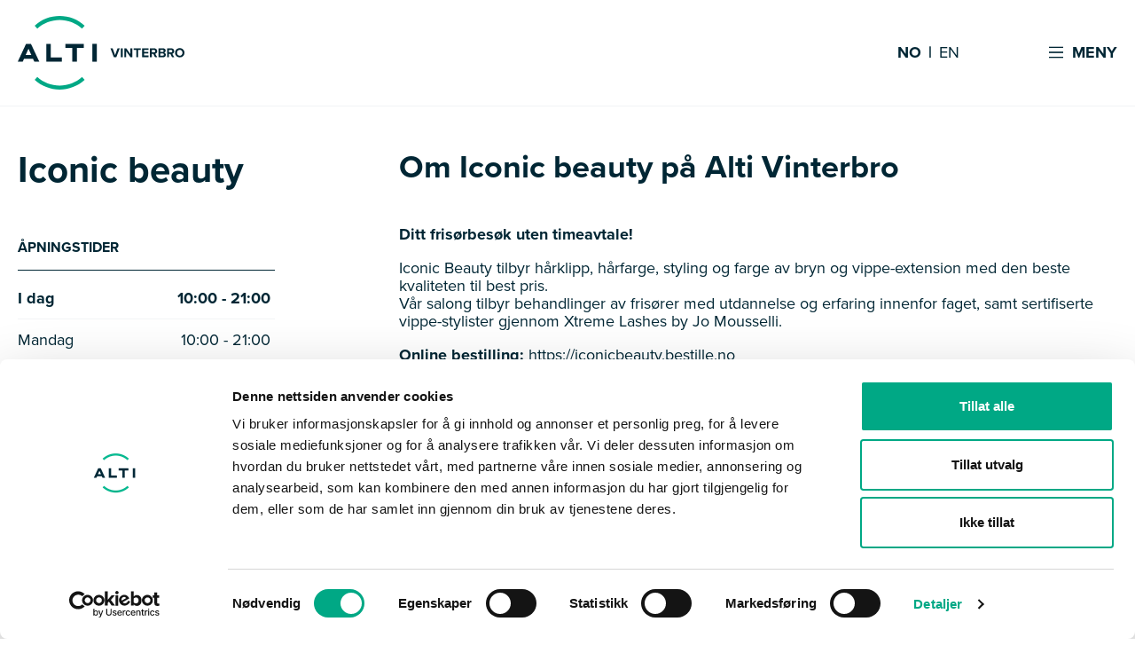

--- FILE ---
content_type: text/html; charset=utf-8
request_url: https://alti.no/vinterbro/butikkoversikt/iconic-beauty/
body_size: 10404
content:

<!DOCTYPE html>
<html lang="no">
<head>
    <meta charset="UTF-8">
    <meta http-equiv="X-UA-Compatible" content="IE=edge,chrome=1">
    <meta name="viewport" content="width=device-width,initial-scale=1">
    <meta name="google-site-verification" content="xUV6hdAiig6q3gfyTH4_oWSFPmX_JX1mwbb_hJoemqw">
        <link rel="icon" type="image/svg" href="/favicon.svg" />
    
    <script id="Cookiebot" data-cbid="ac6d3a86-6d2c-499d-ab71-50bd1d10ca98" data-blockingmode="auto" type="text/javascript" src="https://consent.cookiebot.com/uc.js"></script>

    
<title>Iconic beauty | Alti Vinterbro</title>
<script type="application/ld+json">
    {
      "@context" : "https://schema.org",
      "@type" : "WebSite",
      "name" : "Alti",
      "url" : "https://alti.no/"
    }
</script>
<meta name="description" content="Iconic Beauty tilbyr h&#xE5;rklipp, h&#xE5;rfarge, styling og farge av bryn og vippe-extension med den beste kvaliteten til best pris.">

<!-- Open Graph -->
<meta property="og:title" content="Iconic beauty | Alti Vinterbro" />
<meta property="og:type" content="website" />
<meta property="og:url" content="/vinterbro/butikkoversikt/iconic-beauty" />
<meta property="og:image" />

<!-- Twitter -->
<meta name="twitter:card" content="summary" />
<meta name="twitter:title" content="Iconic beauty | Alti Vinterbro" />
<meta name="twitter:description" content="Iconic Beauty tilbyr h&#xE5;rklipp, h&#xE5;rfarge, styling og farge av bryn og vippe-extension med den beste kvaliteten til best pris." />
<meta name="twitter:image" />


    <link rel="stylesheet" href="https://use.typekit.net/krm1kty.css">
    <style>
.theme__body-background-color: { background-color:#ffffff; } :root { --theme__body-background-color: #ffffff }; .theme__primary-background-color { background-color:#006d68!important; } .theme__primary-background-color::after { background-color:#006d68!important; } .theme__primary-background-color.active { background-color:#d9eae5!important; } .theme__primary-background-color--inverse { background-color:#d9eae5!important; } .theme__primary-background-color::after { background-color:#006d68!important; } .theme__primary-background-color--inverse.active { background-color:#006d68!important; }  :root { --theme__primary-background-color: #006d68; --theme__primary-background-color--inverse: #006d68;} .theme__secondary-background-color { background-color:#d9eae5!important; } .theme__secondary-background-color::after { background-color:#d9eae5!important; } .theme__secondary-background-color.active { background-color:#006d68!important; } .theme__secondary-background-color--inverse { background-color:#006d68!important; } .theme__secondary-background-color::after { background-color:#d9eae5!important; } .theme__secondary-background-color--inverse.active { background-color:#d9eae5!important; }  :root { --theme__secondary-background-color: #d9eae5; --theme__secondary-background-color--inverse: #d9eae5;} .theme__primary-color,.theme__primary-color a { color:#ffffff!important; } .theme__primary-color path { fill:#ffffff!important; } .theme__primary-color.active { color:#002634!important; } .theme__primary-color--inverse,.theme__primary-color--inverse a { color:#002634!important; } .theme__primary-color--inverse path { fill:#002634!important; } .theme__primary-color--inverse.active { color:#002634!important; }  :root { --theme__primary-color: #ffffff; --theme__primary-color--inverse: #ffffff;} .theme__secondary-color,.theme__secondary-color a { color:#002634!important; } .theme__secondary-color path { fill:#002634!important; } .theme__secondary-color.active { color:#ffffff!important; } .theme__secondary-color--inverse,.theme__secondary-color--inverse a { color:#ffffff!important; } .theme__secondary-color--inverse path { fill:#ffffff!important; } .theme__secondary-color--inverse.active { color:#ffffff!important; }  :root { --theme__secondary-color: #002634; --theme__secondary-color--inverse: #002634;} .theme__primary-link-color,.theme__primary-link-color a { color:#006d68!important; } .theme__primary-link-color path { fill:#006d68!important; } .theme__primary-link-color.active { color:#002634!important; } .theme__primary-link-color--inverse,.theme__primary-link-color--inverse a { color:#002634!important; } .theme__primary-link-color--inverse path { fill:#002634!important; } .theme__primary-link-color--inverse.active { color:#002634!important; }  :root { --theme__primary-link-color: #006d68; --theme__primary-link-color--inverse: #006d68;} .theme__secondary-link-color,.theme__secondary-link-color a { color:#d9eae5!important; } .theme__secondary-link-color path { fill:#d9eae5!important; } .theme__secondary-link-color.active { color:#ffffff!important; } .theme__secondary-link-color--inverse,.theme__secondary-link-color--inverse a { color:#ffffff!important; } .theme__secondary-link-color--inverse path { fill:#ffffff!important; } .theme__secondary-link-color--inverse.active { color:#ffffff!important; }  :root { --theme__secondary-link-color: #d9eae5; --theme__secondary-link-color--inverse: #d9eae5;} .theme__auxiliary { background-color:#b9dcd2!important; } .theme__auxiliary::after { background-color:#b9dcd2!important; } .theme__auxiliary.active { background-color:#FFF!important; } .theme__auxiliary--inverse { background-color:#FFF!important; } .theme__auxiliary::after { background-color:#b9dcd2!important; } .theme__auxiliary--inverse.active { background-color:#b9dcd2!important; }  :root { --theme__auxiliary: #b9dcd2; --theme__auxiliary--inverse: #b9dcd2;} .theme__primary-after:after { background-color:#006d68!important; }    </style>
        <link rel="stylesheet" href="/dist/assets/index-122bd157.css" />
    <link rel="stylesheet" href="/css/custom.css" />
    
    
<!-- Google Tag Manager -->
<script>(function(w,d,s,l,i){w[l]=w[l]||[];w[l].push({'gtm.start':
new Date().getTime(),event:'gtm.js'});var f=d.getElementsByTagName(s)[0],
j=d.createElement(s),dl=l!='dataLayer'?'&l='+l:'';j.async=true;j.src=
'https://www.googletagmanager.com/gtm.js?id='+i+dl;f.parentNode.insertBefore(j,f);
})(window,document,'script','dataLayer','GTM-574GKRR');</script>
<!-- End Google Tag Manager -->

<!-- Facebook pixel -->
    <script>
        !function (f, b, e, v, n, t, s) {
            if (f.fbq) return; n = f.fbq = function () {
                n.callMethod ?
                n.callMethod.apply(n, arguments) : n.queue.push(arguments)
            };
            if (!f._fbq) f._fbq = n; n.push = n; n.loaded = !0; n.version = '2.0';
            n.queue = []; t = b.createElement(e); t.async = !0;
            t.src = v; s = b.getElementsByTagName(e)[0];
            s.parentNode.insertBefore(t, s)
        }(window, document, 'script',
            'https://connect.facebook.net/en_US/fbevents.js');
        fbq('init', '610276236424549');
        fbq('track', 'PageView');
    </script>

<!-- Start VWO Async Smartcode -->
<script type='text/javascript'>
window._vwo_code = window._vwo_code || (function(){
var account_id=472170,
settings_tolerance=2000,
library_tolerance=2500,
use_existing_jquery=false,
is_spa=1,
hide_element='body',

/* DO NOT EDIT BELOW THIS LINE */
f=false,d=document,code={use_existing_jquery:function(){return use_existing_jquery;},library_tolerance:function(){return library_tolerance;},finish:function(){if(!f){f=true;var a=d.getElementById('_vis_opt_path_hides');if(a)a.parentNode.removeChild(a);}},finished:function(){return f;},load:function(a){var b=d.createElement('script');b.src=a;b.type='text/javascript';b.innerText;b.onerror=function(){_vwo_code.finish();};d.getElementsByTagName('head')[0].appendChild(b);},init:function(){
window.settings_timer=setTimeout('_vwo_code.finish()',settings_tolerance);var a=d.createElement('style'),b=hide_element?hide_element+'{opacity:0 !important;filter:alpha(opacity=0) !important;background:none !important;}':'',h=d.getElementsByTagName('head')[0];a.setAttribute('id','_vis_opt_path_hides');a.setAttribute('type','text/css');if(a.styleSheet)a.styleSheet.cssText=b;else a.appendChild(d.createTextNode(b));h.appendChild(a);this.load('//dev.visualwebsiteoptimizer.com/j.php?a='+account_id+'&u='+encodeURIComponent(d.URL)+'&f='+(+is_spa)+'&r='+Math.random());return settings_timer; }};window._vwo_settings_timer = code.init(); return code; }());
</script>
<!-- End VWO Async Smartcode -->
</head>
<body class="page-iconic-beauty type-shop topnode-type-root topnode-name-alti">
    

    
<!--Site navigation START-->
<nav class="navbar d-flex">
    <div class="navbar__wrapper d-flex">
        <div class="navbar__wrapper--left d-flex">
            <div class="navbar__wrapper--left__container d-flex">
                    <a class="navbar__container d-flex justify-between" href="/vinterbro/">
                        <img class="navbar__logo" height="83" src="/media/iype4q3h/alti_vinterbro_logo.svg" alt="Alti Vinterbro Logo" />
                    </a>
                <div class="opening-hours-container navbar__container d-none d-lg-flex">
                </div>
            </div>
        </div>
        <div class="navbar__wrapper--right d-flex mobile">
            <div class="navbar__wrapper--right__container d-flex justify-end">
                    <div class="navbar__container navbar__container--language d-none d-lg-flex theme__navbar-color">
                            <a class="navbar__text theme__navbar-color active" href="/vinterbro/no/">NO</a>                            <a class="navbar__text theme__navbar-color " href="/vinterbro/en/">EN</a>                    </div>
                <div class="navbar__container navbar__menu--toggle d-flex" aria-controls="navbarLinks"
                     aria-expanded="false" aria-label="Toggle navigation" data-nav-toggle>
                    <div class="hamburger-nav collapsed navbar__icon">
                        <svg width="20" height="14" viewBox="0 0 20 17" xmlns="http://www.w3.org/2000/svg">
                            <g clip-path="url(#clip0_1101_44093)">
                                <rect y="0.5" width="20" height="2"/>
                                <rect y="7.5" width="20" height="2"/>
                                <rect y="14.5" width="20" height="2"/>
                            </g>
                            <defs>
                                <clipPath id="clip0_1101_44093">
                                    <rect width="20" height="16" fill="white" transform="translate(0 0.5)"/>
                                </clipPath>
                            </defs>
                        </svg>
                    </div>
                    <p class="navbar__text hamburger-nav__text theme__navbar-color">Meny</p>
                </div>
            </div>
        </div>
    </div>
</nav> <!--Site navigation END-->
<!--Navbar Menu Dropdown Start-->
<div class="navbar__menu d-none">
    <div class="navbar__menu__wrapper">
        <div class="navbar__menu__container">
            <div class="navbar__menu__top">
                    <div class="navbar__container navbar__container--language d-flex d-lg-none">
                            <a class="navbar__text--white" href="/vinterbro/no/">NO</a>                            <a class="navbar__text--white" href="/vinterbro/en/">EN</a>                    </div>
                <div class="navbar__container navbar__menu--toggle d-flex" aria-controls="navbarLinks"
                     aria-expanded="false" aria-label="Toggle navigation" data-nav-toggle>
                    <div class="hamburger-nav navbar__icon">
                        <span class="hamburger-bar"></span>
                        <span class="hamburger-bar"></span>
                        <span class="hamburger-bar"></span>
                    </div>
                    <div class="navbar__container--close">
                        <svg width="12" height="13" viewBox="0 0 12 13" fill="none" xmlns="http://www.w3.org/2000/svg">
                            <path d="M11.9997 1.76492L10.7348 0.5L5.99986 5.23494L1.26492 0.5L0 1.76492L4.73494 6.49986L0 11.2348L1.26492 12.4997L5.99986 7.76478L10.7348 12.4997L11.9997 11.2348L7.26478 6.49986L11.9997 1.76492Z" fill="#002634"/>
                        </svg>
                        <span class="navbar__text--close navbar__text">Lukk</span>
                    </div>
                    
                </div>
            </div>
                <div class="navbar__menu__list__container">

           <ul class="navbar__menu__list">
                   <li class="navbar__menu__list__item">
                       <a class="navbar__menu__list__item--link" href="/vinterbro/aapningstider">
                           &#xC5;pningstider <i class="inline-svg chevron-right navbar__menu__list__item--icon"><svg xmlns="http://www.w3.org/2000/svg" viewBox="0 0 320 512"><path d="M285.476 272.971L91.132 467.314c-9.373 9.373-24.569 9.373-33.941 0l-22.667-22.667c-9.357-9.357-9.375-24.522-.04-33.901L188.505 256 34.484 101.255c-9.335-9.379-9.317-24.544.04-33.901l22.667-22.667c9.373-9.373 24.569-9.373 33.941 0L285.475 239.03c9.373 9.372 9.373 24.568.001 33.941z"/></svg></i>
                       </a>
                   </li>
                   <li class="navbar__menu__list__item">
                       <a class="navbar__menu__list__item--link" href="/vinterbro/butikkoversikt">
                           Butikkoversikt <i class="inline-svg chevron-right navbar__menu__list__item--icon"><svg xmlns="http://www.w3.org/2000/svg" viewBox="0 0 320 512"><path d="M285.476 272.971L91.132 467.314c-9.373 9.373-24.569 9.373-33.941 0l-22.667-22.667c-9.357-9.357-9.375-24.522-.04-33.901L188.505 256 34.484 101.255c-9.335-9.379-9.317-24.544.04-33.901l22.667-22.667c9.373-9.373 24.569-9.373 33.941 0L285.475 239.03c9.373 9.372 9.373 24.568.001 33.941z"/></svg></i>
                       </a>
                   </li>
                   <li class="navbar__menu__list__item">
                       <a class="navbar__menu__list__item--link" href="/vinterbro/artikler">
                           Nyheter og inspirasjon <i class="inline-svg chevron-right navbar__menu__list__item--icon"><svg xmlns="http://www.w3.org/2000/svg" viewBox="0 0 320 512"><path d="M285.476 272.971L91.132 467.314c-9.373 9.373-24.569 9.373-33.941 0l-22.667-22.667c-9.357-9.357-9.375-24.522-.04-33.901L188.505 256 34.484 101.255c-9.335-9.379-9.317-24.544.04-33.901l22.667-22.667c9.373-9.373 24.569-9.373 33.941 0L285.475 239.03c9.373 9.372 9.373 24.568.001 33.941z"/></svg></i>
                       </a>
                   </li>
                   <li class="navbar__menu__list__item">
                       <a class="navbar__menu__list__item--link" href="/vinterbro/tilbud">
                           Tilbud <i class="inline-svg chevron-right navbar__menu__list__item--icon"><svg xmlns="http://www.w3.org/2000/svg" viewBox="0 0 320 512"><path d="M285.476 272.971L91.132 467.314c-9.373 9.373-24.569 9.373-33.941 0l-22.667-22.667c-9.357-9.357-9.375-24.522-.04-33.901L188.505 256 34.484 101.255c-9.335-9.379-9.317-24.544.04-33.901l22.667-22.667c9.373-9.373 24.569-9.373 33.941 0L285.475 239.03c9.373 9.372 9.373 24.568.001 33.941z"/></svg></i>
                       </a>
                   </li>
           </ul>
           <ul class="navbar__menu__list">
                   <li class="navbar__menu__list__item">
                       <a class="navbar__menu__list__item--link" href="/vinterbro/gavekort">
                           Gavekort <i class="inline-svg chevron-right navbar__menu__list__item--icon"><svg xmlns="http://www.w3.org/2000/svg" viewBox="0 0 320 512"><path d="M285.476 272.971L91.132 467.314c-9.373 9.373-24.569 9.373-33.941 0l-22.667-22.667c-9.357-9.357-9.375-24.522-.04-33.901L188.505 256 34.484 101.255c-9.335-9.379-9.317-24.544.04-33.901l22.667-22.667c9.373-9.373 24.569-9.373 33.941 0L285.475 239.03c9.373 9.372 9.373 24.568.001 33.941z"/></svg></i>
                       </a>
                   </li>
                   <li class="navbar__menu__list__item">
                       <a class="navbar__menu__list__item--link" href="/vinterbro/alti-klubb">
                           Alti Vinterbro Klubb <i class="inline-svg chevron-right navbar__menu__list__item--icon"><svg xmlns="http://www.w3.org/2000/svg" viewBox="0 0 320 512"><path d="M285.476 272.971L91.132 467.314c-9.373 9.373-24.569 9.373-33.941 0l-22.667-22.667c-9.357-9.357-9.375-24.522-.04-33.901L188.505 256 34.484 101.255c-9.335-9.379-9.317-24.544.04-33.901l22.667-22.667c9.373-9.373 24.569-9.373 33.941 0L285.475 239.03c9.373 9.372 9.373 24.568.001 33.941z"/></svg></i>
                       </a>
                   </li>
                   <li class="navbar__menu__list__item">
                       <a class="navbar__menu__list__item--link" href="/vinterbro/ledige-stillinger">
                           Ledige stillinger <i class="inline-svg chevron-right navbar__menu__list__item--icon"><svg xmlns="http://www.w3.org/2000/svg" viewBox="0 0 320 512"><path d="M285.476 272.971L91.132 467.314c-9.373 9.373-24.569 9.373-33.941 0l-22.667-22.667c-9.357-9.357-9.375-24.522-.04-33.901L188.505 256 34.484 101.255c-9.335-9.379-9.317-24.544.04-33.901l22.667-22.667c9.373-9.373 24.569-9.373 33.941 0L285.475 239.03c9.373 9.372 9.373 24.568.001 33.941z"/></svg></i>
                       </a>
                   </li>
                   <li class="navbar__menu__list__item">
                       <a class="navbar__menu__list__item--link" href="/vinterbro/om-senteret">
                           Om senteret <i class="inline-svg chevron-right navbar__menu__list__item--icon"><svg xmlns="http://www.w3.org/2000/svg" viewBox="0 0 320 512"><path d="M285.476 272.971L91.132 467.314c-9.373 9.373-24.569 9.373-33.941 0l-22.667-22.667c-9.357-9.357-9.375-24.522-.04-33.901L188.505 256 34.484 101.255c-9.335-9.379-9.317-24.544.04-33.901l22.667-22.667c9.373-9.373 24.569-9.373 33.941 0L285.475 239.03c9.373 9.372 9.373 24.568.001 33.941z"/></svg></i>
                       </a>
                   </li>
           </ul>
           <ul class="navbar__menu__list">
                   <li class="navbar__menu__list__item">
                       <a class="navbar__menu__list__item--link" href="/vinterbro/finn-veien">
                           Finn veien <i class="inline-svg chevron-right navbar__menu__list__item--icon"><svg xmlns="http://www.w3.org/2000/svg" viewBox="0 0 320 512"><path d="M285.476 272.971L91.132 467.314c-9.373 9.373-24.569 9.373-33.941 0l-22.667-22.667c-9.357-9.357-9.375-24.522-.04-33.901L188.505 256 34.484 101.255c-9.335-9.379-9.317-24.544.04-33.901l22.667-22.667c9.373-9.373 24.569-9.373 33.941 0L285.475 239.03c9.373 9.372 9.373 24.568.001 33.941z"/></svg></i>
                       </a>
                   </li>
                   <li class="navbar__menu__list__item">
                       <a class="navbar__menu__list__item--link" href="/vinterbro/kontakt-oss">
                           Kontakt oss <i class="inline-svg chevron-right navbar__menu__list__item--icon"><svg xmlns="http://www.w3.org/2000/svg" viewBox="0 0 320 512"><path d="M285.476 272.971L91.132 467.314c-9.373 9.373-24.569 9.373-33.941 0l-22.667-22.667c-9.357-9.357-9.375-24.522-.04-33.901L188.505 256 34.484 101.255c-9.335-9.379-9.317-24.544.04-33.901l22.667-22.667c9.373-9.373 24.569-9.373 33.941 0L285.475 239.03c9.373 9.372 9.373 24.568.001 33.941z"/></svg></i>
                       </a>
                   </li>
                   <li class="navbar__menu__list__item">
                       <a class="navbar__menu__list__item--link" href="/vinterbro/artikler/mitt-vinterbro">
                           Mitt Vinterbro <i class="inline-svg chevron-right navbar__menu__list__item--icon"><svg xmlns="http://www.w3.org/2000/svg" viewBox="0 0 320 512"><path d="M285.476 272.971L91.132 467.314c-9.373 9.373-24.569 9.373-33.941 0l-22.667-22.667c-9.357-9.357-9.375-24.522-.04-33.901L188.505 256 34.484 101.255c-9.335-9.379-9.317-24.544.04-33.901l22.667-22.667c9.373-9.373 24.569-9.373 33.941 0L285.475 239.03c9.373 9.372 9.373 24.568.001 33.941z"/></svg></i>
                       </a>
                   </li>
                   <li class="navbar__menu__list__item">
                       <a class="navbar__menu__list__item--link" href="/vinterbro/artikler/parkering-paa-alti-vinterbro">
                           Parkering <i class="inline-svg chevron-right navbar__menu__list__item--icon"><svg xmlns="http://www.w3.org/2000/svg" viewBox="0 0 320 512"><path d="M285.476 272.971L91.132 467.314c-9.373 9.373-24.569 9.373-33.941 0l-22.667-22.667c-9.357-9.357-9.375-24.522-.04-33.901L188.505 256 34.484 101.255c-9.335-9.379-9.317-24.544.04-33.901l22.667-22.667c9.373-9.373 24.569-9.373 33.941 0L285.475 239.03c9.373 9.372 9.373 24.568.001 33.941z"/></svg></i>
                       </a>
                   </li>
           </ul>
                </div>                  <div class="navbar__menu__bottom">
                    <a class="navbar__menu__bottom--link" href="/vinterbro/">Alti Vinterbro</a>            </div>
        </div>
    </div>
</div>


<!--Opening hours mobile-->


    
    <main>
        


        
<div class="shop bg--white ">
    <div class="shop__wrapper w-100">
        <div class="container">
            <div class="shop__container d-flex justify-center">
                <div class="col-lg-3 col-12 shop__col">
                    <h1>Iconic beauty</h1>
                    <div class="shop-openinghours shop-collection__category__multi">
                        <h4 class="shop-openinghours-heading">&#xC5;pningstider</h4>
                        <ul class="shop-openinghours-list shop-collection__category shop-collection__category--mobile-column px-0">
                                    <li class="shop-collection__category__item shop-openinghours-weekday shop-openinghours-today d-flex justify-between">
                                        <div class="shop-openinghours-today-text d-flex justify-between">I dag<span>10:00 - 21:00</span></div>
                                        <i class="vector-select shop-openinghours-expand"><svg width="14" height="8" viewBox="0 0 14 8" fill="none" xmlns="http://www.w3.org/2000/svg">
<path d="M6.99997 7.50001C6.73736 7.50047 6.47725 7.44903 6.23459 7.34863C5.99192 7.24824 5.7715 7.10087 5.58597 6.91501L0.292969 1.62101L1.70697 0.207014L6.99997 5.50001L12.293 0.207014L13.707 1.62101L8.41397 6.91401C8.22853 7.10005 8.00813 7.2476 7.76547 7.34817C7.5228 7.44874 7.26265 7.50034 6.99997 7.50001Z" fill="#002634"/>
</svg>
</i>
                                    </li>
                                    <li class="shop-collection__category__item shop-openinghours-weekday d-flex justify-between">
                                        Mandag<span>10:00 - 21:00</span>
                                    </li>
                                    <li class="shop-collection__category__item shop-openinghours-weekday d-flex justify-between">
                                        Tirsdag<span>10:00 - 21:00</span>
                                    </li>
                                    <li class="shop-collection__category__item shop-openinghours-weekday d-flex justify-between">
                                        Onsdag<span>10:00 - 21:00</span>
                                    </li>
                                    <li class="shop-collection__category__item shop-openinghours-weekday d-flex justify-between">
                                        Torsdag<span>10:00 - 21:00</span>
                                    </li>
                                    <li class="shop-collection__category__item shop-openinghours-weekday d-flex justify-between">
                                        Fredag<span>10:00 - 21:00</span>
                                    </li>
                                    <li class="shop-collection__category__item shop-openinghours-weekday d-flex justify-between">
                                        L&#xF8;rdag<span>09:00 - 18:00</span>
                                    </li>
                                    <li class="shop-collection__category__item shop-openinghours-weekday d-flex justify-between">
                                        S&#xF8;ndag<span>Stengt</span>
                                    </li>
                        </ul>
                    </div>
                    
                    
                    
                    
                    <div class="shop-info">
                        <div class="shop-info-heading">Kontaktinformasjon</div>
                        <ul class="shop-info__list">
                                <li class="col-6 col-lg-12">
                                    <a class="link-underline" href="tel:959 43 030">959 43 030</a>
                                </li>
                                <li class="col-6 col-lg-12">
                                    <a class="link-underline" href="mailto:ibvinterbro@gmail.com">ibvinterbro@gmail.com</a>
                                </li>
                                    <li class="col-6 col-lg-12">
                                        <a class="link-with-icon-left" href="https://www.facebook.com/iconicbeautyvinterbro/?fref=ts">            <svg width="24" height="24" viewBox="0 0 24 24" xmlns="http://www.w3.org/2000/svg">
<rect width="24" height="24" rx="12"/>
<path class="bg" d="M16.6711 15.4688L17.2031 12H13.875V9.75C13.875 8.80078 14.3391 7.875 15.8297 7.875H17.3438V4.92188C17.3438 4.92188 15.9703 4.6875 14.6578 4.6875C11.9156 4.6875 10.125 6.34922 10.125 9.35625V12H7.07812V15.4688H10.125V23.8547C10.7367 23.9508 11.3625 24 12 24C12.6375 24 13.2633 23.9508 13.875 23.8547V15.4688H16.6711Z" fill="white"/>
</svg>

 Facebook</a>
                                    </li>
                                    <li class="col-6 col-lg-12">
                                        <a class="link-with-icon-left" href="https://www.instagram.com/iconicbeautyvinterbro/">            <svg width="24" height="24" viewBox="0 0 24 24" fill="none" xmlns="http://www.w3.org/2000/svg">
<g clip-path="url(#clip0_572_41963)">
<path d="M12 2.16276C15.206 2.16276 15.5824 2.17705 16.8496 2.23422C18.0215 2.28662 18.655 2.48194 19.079 2.64867C19.6411 2.8678 20.0413 3.12505 20.4605 3.54426C20.8797 3.96348 21.1417 4.36364 21.3561 4.92576C21.5181 5.34974 21.7182 5.98333 21.7706 7.15522C21.8277 8.42239 21.842 8.79873 21.842 12.0048C21.842 15.2108 21.8277 15.5871 21.7706 16.8543C21.7182 18.0262 21.5228 18.6598 21.3561 19.0838C21.137 19.6459 20.8797 20.046 20.4605 20.4653C20.0413 20.8845 19.6411 21.1465 19.079 21.3609C18.655 21.5228 18.0215 21.7229 16.8496 21.7753C15.5824 21.8325 15.206 21.8468 12 21.8468C8.79397 21.8468 8.41763 21.8325 7.15046 21.7753C5.97857 21.7229 5.34498 21.5276 4.921 21.3609C4.35888 21.1417 3.95872 20.8845 3.5395 20.4653C3.12029 20.046 2.85828 19.6459 2.64391 19.0838C2.48194 18.6598 2.28186 18.0262 2.22946 16.8543C2.17229 15.5871 2.158 15.2108 2.158 12.0048C2.158 8.79873 2.17229 8.42239 2.22946 7.15522C2.28186 5.98333 2.47718 5.34974 2.64391 4.92576C2.86304 4.36364 3.12029 3.96348 3.5395 3.54426C3.95872 3.12505 4.35888 2.86304 4.921 2.64867C5.34498 2.4867 5.97857 2.28662 7.15046 2.23422C8.41763 2.17229 8.79874 2.16276 12 2.16276ZM12 0C8.74157 0 8.33188 0.0142914 7.05042 0.0714569C5.77372 0.128622 4.90195 0.333466 4.13974 0.628821C3.34895 0.933704 2.68202 1.34815 2.01509 2.01509C1.34816 2.68202 0.938468 3.35371 0.628821 4.13974C0.333466 4.90195 0.128623 5.77372 0.071457 7.05518C0.0142914 8.33188 0 8.74156 0 12C0 15.2584 0.0142914 15.6681 0.071457 16.9496C0.128623 18.2263 0.333466 19.0981 0.628821 19.865C0.933705 20.6558 1.34816 21.3227 2.01509 21.9897C2.68202 22.6566 3.35371 23.0663 4.13974 23.3759C4.90195 23.6713 5.77372 23.8761 7.05519 23.9333C8.33665 23.9905 8.74157 24.0048 12.0048 24.0048C15.268 24.0048 15.6729 23.9905 16.9544 23.9333C18.2311 23.8761 19.1028 23.6713 19.8698 23.3759C20.6606 23.0711 21.3275 22.6566 21.9945 21.9897C22.6614 21.3227 23.0711 20.6511 23.3807 19.865C23.6761 19.1028 23.8809 18.231 23.9381 16.9496C23.9953 15.6681 24.0095 15.2632 24.0095 12C24.0095 8.7368 23.9953 8.33188 23.9381 7.05042C23.8809 5.77372 23.6761 4.90194 23.3807 4.13497C23.0758 3.34418 22.6614 2.67725 21.9945 2.01032C21.3275 1.34339 20.6558 0.933704 19.8698 0.624057C19.1076 0.328702 18.2358 0.123859 16.9544 0.0666931C15.6681 0.0142914 15.2584 0 12 0Z" fill="#002634"/>
<path d="M12 2.16276C15.206 2.16276 15.5824 2.17705 16.8496 2.23422C18.0215 2.28662 18.655 2.48194 19.079 2.64867C19.6411 2.8678 20.0413 3.12505 20.4605 3.54426C20.8797 3.96348 21.1417 4.36364 21.3561 4.92576C21.5181 5.34974 21.7182 5.98333 21.7706 7.15522C21.8277 8.42239 21.842 8.79873 21.842 12.0048C21.842 15.2108 21.8277 15.5871 21.7706 16.8543C21.7182 18.0262 21.5228 18.6598 21.3561 19.0838C21.137 19.6459 20.8797 20.046 20.4605 20.4653C20.0413 20.8845 19.6411 21.1465 19.079 21.3609C18.655 21.5228 18.0215 21.7229 16.8496 21.7753C15.5824 21.8325 15.206 21.8468 12 21.8468C8.79397 21.8468 8.41763 21.8325 7.15046 21.7753C5.97857 21.7229 5.34498 21.5276 4.921 21.3609C4.35888 21.1417 3.95872 20.8845 3.5395 20.4653C3.12029 20.046 2.85828 19.6459 2.64391 19.0838C2.48194 18.6598 2.28186 18.0262 2.22946 16.8543C2.17229 15.5871 2.158 15.2108 2.158 12.0048C2.158 8.79873 2.17229 8.42239 2.22946 7.15522C2.28186 5.98333 2.47718 5.34974 2.64391 4.92576C2.86304 4.36364 3.12029 3.96348 3.5395 3.54426C3.95872 3.12505 4.35888 2.86304 4.921 2.64867C5.34498 2.4867 5.97857 2.28662 7.15046 2.23422C8.41763 2.17229 8.79874 2.16276 12 2.16276Z" fill="#002634"/>
<path d="M12.0003 5.84041C8.59894 5.84041 5.83594 8.59865 5.83594 12.0048C5.83594 15.4109 8.59417 18.1691 12.0003 18.1691C15.4064 18.1691 18.1646 15.4109 18.1646 12.0048C18.1646 8.59865 15.4064 5.84041 12.0003 5.84041ZM12.0003 16.0016C9.78989 16.0016 7.9987 14.2104 7.9987 12C7.9987 9.7896 9.78989 7.99841 12.0003 7.99841C14.2107 7.99841 16.0019 9.7896 16.0019 12C16.0019 14.2104 14.2107 16.0016 12.0003 16.0016Z" fill="white"/>
<path d="M18.4074 7.03136C19.202 7.03136 19.8461 6.38725 19.8461 5.5927C19.8461 4.79814 19.202 4.15403 18.4074 4.15403C17.6129 4.15403 16.9688 4.79814 16.9688 5.5927C16.9688 6.38725 17.6129 7.03136 18.4074 7.03136Z" fill="white"/>
</g>
<defs>
<clipPath id="clip0_572_41963">
<rect width="24" height="24" fill="white"/>
</clipPath>
</defs>
</svg>

 Instagram</a>
                                    </li>
                        </ul>
                    </div>
                </div>
                
                <div class="col-lg-9 col-12 shop__content">
                    <div class="shop__text__container d-flex">

                            <h2>Om Iconic beauty p&#xE5; Alti Vinterbro</h2>

                            <div class="shop__text--paragraph">
                                <div class="ShopDesign_Description__2In8R">
<div class="StoreDescription_StoreDescriptionWrapper__doGos">
<p><strong>Ditt frisørbesøk uten timeavtale!</strong></p>
<p>Iconic Beauty tilbyr hårklipp, hårfarge, styling og farge av bryn og vippe-extension med den beste kvaliteten til best pris.<br />Vår salong tilbyr behandlinger av frisører med utdannelse og erfaring innenfor faget, samt sertifiserte vippe-stylister gjennom Xtreme Lashes by Jo Mousselli.</p>
<p><strong>Online bestilling:<span> </span></strong><a rel="noopener noreferrer" href="https://iconicbeauty.bestille.no/" target="_blank">https://iconicbeauty.bestille.no</a></p>
</div>
</div>
                            </div>

                            <div class="shop__text--paragraph rte-component">
                                
                            </div>

                    </div>
                    
                        <div class="shop-click-and-collect">
                            <h3>Klikk og hent</h3>
                            <div class="shop-click-and-collect__paragraph rte-component">
                                
                            </div>
                        </div>
                </div>
            </div>
        </div>
    </div>
</div>









    </main>

    



<div class="footer">
    <div class="footer__container">
        <div class="footer__wrapper">
        <div class="col col-12 col-lg-6 footer-name">
            <div class="footer__richtext">
                <div class="footer__richtext--container rte-component">
                        <h2 class="footer__richtext--title">Alti Vinterbro</h2>
                    <p>Sjøskogenveien 7, 1407 Vinterbro</p>
                </div>
            </div>
        </div>
        <div class="col col-12 col-lg-6 footer-link textalign-right">
                <!--Footer Column Start-->
                <ul class="footer__list">
                            <li class="footer__list--description">
                                <a class="footer__list--link link-underline" href="/vinterbro/aapningstider">&#xC5;pningstider</a>
                            </li>
                            <li class="footer__list--description">
                                <a class="footer__list--link link-underline" href="/vinterbro/butikkoversikt">Butikker</a>
                            </li>
                            <li class="footer__list--description">
                                <a class="footer__list--link link-underline" href="/vinterbro/ledige-stillinger">Ledige stillinger</a>
                            </li>
                            <li class="footer__list--description">
                                <a class="footer__list--link link-underline" href="/vinterbro/gavekort">Gavekort</a>
                            </li>
                </ul>
                <!--Footer Column End-->
        </div>
                        <div class="col-12 footer-rowsep"><hr /></div>
        <div class="col col-12 col-lg-4 small-text">
                <!--Footer Column Start-->
                <ul class="footer__list">
                            <li class="footer__list--description">
                                <a class="footer__list--link link-underline" href="/personvernerklaering-for-alti-forvaltning-as-og-tilknyttede-selskaper/">Personvern</a>
                            </li>
                            <li class="footer__list--description">
                                <a class="footer__list--link link-underline" href="/om-vaare-informasjonskapsler-cookies/">Informasjonskapsler</a>
                            </li>
                            <li class="footer__list--description">
                                <a class="footer__list--link link-underline" href="/vinterbro/faq-for-alti-vinterbro">FAQ</a>
                            </li>
                </ul>
                <!--Footer Column End-->
        </div>
        <div class="col col-12 col-lg-4 social-icons textalign-center">
                <!--Footer Column Start-->
                <ul class="footer__list footer__list--icons">
                            <li class="footer__list--description">
                                <a class="footer__list--link" href="https://www.facebook.com/Vinterbro" aria-label="Facebook">
                                    <svg width="24" height="24" viewBox="0 0 24 24" xmlns="http://www.w3.org/2000/svg">
<rect width="24" height="24" rx="12"/>
<path class="bg" d="M16.6711 15.4688L17.2031 12H13.875V9.75C13.875 8.80078 14.3391 7.875 15.8297 7.875H17.3438V4.92188C17.3438 4.92188 15.9703 4.6875 14.6578 4.6875C11.9156 4.6875 10.125 6.34922 10.125 9.35625V12H7.07812V15.4688H10.125V23.8547C10.7367 23.9508 11.3625 24 12 24C12.6375 24 13.2633 23.9508 13.875 23.8547V15.4688H16.6711Z" fill="white"/>
</svg>

                                </a>
                            </li>
                            <li class="footer__list--description">
                                <a class="footer__list--link" href="https://www.instagram.com/vinterbro_senter/" aria-label="Instagram">
                                    <svg width="24" height="24" viewBox="0 0 24 24" fill="none" xmlns="http://www.w3.org/2000/svg">
<g clip-path="url(#clip0_572_41963)">
<path d="M12 2.16276C15.206 2.16276 15.5824 2.17705 16.8496 2.23422C18.0215 2.28662 18.655 2.48194 19.079 2.64867C19.6411 2.8678 20.0413 3.12505 20.4605 3.54426C20.8797 3.96348 21.1417 4.36364 21.3561 4.92576C21.5181 5.34974 21.7182 5.98333 21.7706 7.15522C21.8277 8.42239 21.842 8.79873 21.842 12.0048C21.842 15.2108 21.8277 15.5871 21.7706 16.8543C21.7182 18.0262 21.5228 18.6598 21.3561 19.0838C21.137 19.6459 20.8797 20.046 20.4605 20.4653C20.0413 20.8845 19.6411 21.1465 19.079 21.3609C18.655 21.5228 18.0215 21.7229 16.8496 21.7753C15.5824 21.8325 15.206 21.8468 12 21.8468C8.79397 21.8468 8.41763 21.8325 7.15046 21.7753C5.97857 21.7229 5.34498 21.5276 4.921 21.3609C4.35888 21.1417 3.95872 20.8845 3.5395 20.4653C3.12029 20.046 2.85828 19.6459 2.64391 19.0838C2.48194 18.6598 2.28186 18.0262 2.22946 16.8543C2.17229 15.5871 2.158 15.2108 2.158 12.0048C2.158 8.79873 2.17229 8.42239 2.22946 7.15522C2.28186 5.98333 2.47718 5.34974 2.64391 4.92576C2.86304 4.36364 3.12029 3.96348 3.5395 3.54426C3.95872 3.12505 4.35888 2.86304 4.921 2.64867C5.34498 2.4867 5.97857 2.28662 7.15046 2.23422C8.41763 2.17229 8.79874 2.16276 12 2.16276ZM12 0C8.74157 0 8.33188 0.0142914 7.05042 0.0714569C5.77372 0.128622 4.90195 0.333466 4.13974 0.628821C3.34895 0.933704 2.68202 1.34815 2.01509 2.01509C1.34816 2.68202 0.938468 3.35371 0.628821 4.13974C0.333466 4.90195 0.128623 5.77372 0.071457 7.05518C0.0142914 8.33188 0 8.74156 0 12C0 15.2584 0.0142914 15.6681 0.071457 16.9496C0.128623 18.2263 0.333466 19.0981 0.628821 19.865C0.933705 20.6558 1.34816 21.3227 2.01509 21.9897C2.68202 22.6566 3.35371 23.0663 4.13974 23.3759C4.90195 23.6713 5.77372 23.8761 7.05519 23.9333C8.33665 23.9905 8.74157 24.0048 12.0048 24.0048C15.268 24.0048 15.6729 23.9905 16.9544 23.9333C18.2311 23.8761 19.1028 23.6713 19.8698 23.3759C20.6606 23.0711 21.3275 22.6566 21.9945 21.9897C22.6614 21.3227 23.0711 20.6511 23.3807 19.865C23.6761 19.1028 23.8809 18.231 23.9381 16.9496C23.9953 15.6681 24.0095 15.2632 24.0095 12C24.0095 8.7368 23.9953 8.33188 23.9381 7.05042C23.8809 5.77372 23.6761 4.90194 23.3807 4.13497C23.0758 3.34418 22.6614 2.67725 21.9945 2.01032C21.3275 1.34339 20.6558 0.933704 19.8698 0.624057C19.1076 0.328702 18.2358 0.123859 16.9544 0.0666931C15.6681 0.0142914 15.2584 0 12 0Z"/>
<path d="M12 2.16276C15.206 2.16276 15.5824 2.17705 16.8496 2.23422C18.0215 2.28662 18.655 2.48194 19.079 2.64867C19.6411 2.8678 20.0413 3.12505 20.4605 3.54426C20.8797 3.96348 21.1417 4.36364 21.3561 4.92576C21.5181 5.34974 21.7182 5.98333 21.7706 7.15522C21.8277 8.42239 21.842 8.79873 21.842 12.0048C21.842 15.2108 21.8277 15.5871 21.7706 16.8543C21.7182 18.0262 21.5228 18.6598 21.3561 19.0838C21.137 19.6459 20.8797 20.046 20.4605 20.4653C20.0413 20.8845 19.6411 21.1465 19.079 21.3609C18.655 21.5228 18.0215 21.7229 16.8496 21.7753C15.5824 21.8325 15.206 21.8468 12 21.8468C8.79397 21.8468 8.41763 21.8325 7.15046 21.7753C5.97857 21.7229 5.34498 21.5276 4.921 21.3609C4.35888 21.1417 3.95872 20.8845 3.5395 20.4653C3.12029 20.046 2.85828 19.6459 2.64391 19.0838C2.48194 18.6598 2.28186 18.0262 2.22946 16.8543C2.17229 15.5871 2.158 15.2108 2.158 12.0048C2.158 8.79873 2.17229 8.42239 2.22946 7.15522C2.28186 5.98333 2.47718 5.34974 2.64391 4.92576C2.86304 4.36364 3.12029 3.96348 3.5395 3.54426C3.95872 3.12505 4.35888 2.86304 4.921 2.64867C5.34498 2.4867 5.97857 2.28662 7.15046 2.23422C8.41763 2.17229 8.79874 2.16276 12 2.16276Z"/>
<path class="bg" d="M12.0003 5.84041C8.59894 5.84041 5.83594 8.59865 5.83594 12.0048C5.83594 15.4109 8.59417 18.1691 12.0003 18.1691C15.4064 18.1691 18.1646 15.4109 18.1646 12.0048C18.1646 8.59865 15.4064 5.84041 12.0003 5.84041ZM12.0003 16.0016C9.78989 16.0016 7.9987 14.2104 7.9987 12C7.9987 9.7896 9.78989 7.99841 12.0003 7.99841C14.2107 7.99841 16.0019 9.7896 16.0019 12C16.0019 14.2104 14.2107 16.0016 12.0003 16.0016Z" fill="white"/>
<path class="bg" d="M18.4074 7.03136C19.202 7.03136 19.8461 6.38725 19.8461 5.5927C19.8461 4.79814 19.202 4.15403 18.4074 4.15403C17.6129 4.15403 16.9688 4.79814 16.9688 5.5927C16.9688 6.38725 17.6129 7.03136 18.4074 7.03136Z" fill="white"/>
</g>
<defs>
<clipPath id="clip0_572_41963">
<rect width="24" height="24" fill="white"/>
</clipPath>
</defs>
</svg>

                                </a>
                            </li>
                </ul>
                <!--Footer Column End-->
        </div>
        <div class="col col-12 col-lg-4 small-text textalign-right">
            <div class="footer__richtext">
                <div class="footer__richtext--container rte-component">
                    <p>Alti Vinterbro er en del av <strong><a href="/alti-forvaltning/" title="Forvaltning">Alti Forvaltning AS</a></strong></p>
                </div>
            </div>
        </div>

        </div>
    </div>
</div>

    

    
    <script src="/scripts/lazyload.js"></script>

        <script src="/dist/assets/index-2746d502.js"></script>
    
    
</body>
</html>

--- FILE ---
content_type: image/svg+xml
request_url: https://alti.no/media/iype4q3h/alti_vinterbro_logo.svg
body_size: 2359
content:
<?xml version="1.0" encoding="utf-8"?>
<!-- Generator: Adobe Illustrator 27.8.1, SVG Export Plug-In . SVG Version: 6.00 Build 0)  -->
<svg version="1.1" id="Layer_1" xmlns="http://www.w3.org/2000/svg" xmlns:xlink="http://www.w3.org/1999/xlink" x="0px" y="0px"
	 viewBox="0 0 500 200" style="enable-background:new 0 0 500 200;" xml:space="preserve">
<style type="text/css">
	.st0{fill:#002634;}
	.st1{fill:#00A885;}
</style>
<g>
	<g>
		<path class="st0" d="M22.5,75.7L0,124.3h13.5l3.4-7.8h24.5l3.5,7.8h13.5L35.7,75.7H22.5z M36.7,106H21.5L29.1,89L36.7,106z"/>
	</g>
	<g>
		<polygon class="st0" points="89.5,75.7 77.3,75.7 77.3,124.3 119.2,124.3 119.2,112.8 89.5,112.8 		"/>
	</g>
	<g>
		<polygon class="st0" points="128.6,87 147.7,87 147.7,124.3 159.9,124.3 159.9,87 178.9,87 178.9,75.7 128.6,75.7 		"/>
	</g>
	<g>
		<rect x="201.8" y="75.7" class="st0" width="12.1" height="48.5"/>
	</g>
	<path class="st1" d="M173.9,34.1c-16.5-15.2-38-23.5-60.5-23.5s-43.9,8.4-60.5,23.5l-7.1-7.8C64.3,9.3,88.3,0,113.4,0
		s49.1,9.3,67.6,26.3L173.9,34.1z"/>
	<path class="st1" d="M113.4,200c-25.1,0-49.1-9.3-67.6-26.3l7.1-7.8c16.5,15.2,38,23.5,60.5,23.5s43.9-8.4,60.5-23.5l7.1,7.8
		C162.5,190.7,138.5,200,113.4,200z"/>
	<g>
		<path class="st0" d="M250.7,87.8h5.9l6.7,18.6l6.7-18.6h5.9l-9.3,24.2H260L250.7,87.8z"/>
		<path class="st0" d="M278.8,87.8h5.2V112h-5.2V87.8z"/>
		<path class="st0" d="M293.3,95.7V112h-5.2V87.8h5.3l11.2,15.7V87.8h5.2V112h-5L293.3,95.7z"/>
		<path class="st0" d="M320.6,92.3h-7.1v-4.5h19.3v4.5h-7V112h-5.2V92.3z"/>
		<path class="st0" d="M336.5,87.8h17.1v4.4h-12v5.3h11.7v4.4h-11.7v5.6h12v4.5h-17.1V87.8z"/>
		<path class="st0" d="M366.6,103.3h-3.8v8.7h-5.2V87.8H369c5,0,8.1,3.3,8.1,7.8c0,4.3-2.7,6.6-5.3,7.2l5.4,9.2h-5.9L366.6,103.3z
			 M368.2,92.2h-5.4v6.7h5.4c2.1,0,3.6-1.3,3.6-3.3C371.8,93.5,370.3,92.2,368.2,92.2z"/>
		<path class="st0" d="M380.4,87.8h12.7c4.6,0,7,2.9,7,6.2c0,3.1-1.9,5.1-4.2,5.6c2.6,0.4,4.6,2.9,4.6,6c0,3.6-2.4,6.5-7,6.5h-13.1
			V87.8z M392,97.5c1.7,0,2.8-1.1,2.8-2.7c0-1.5-1.1-2.7-2.8-2.7h-6.5v5.3H392z M392.2,107.6c2,0,3.1-1.1,3.1-2.9
			c0-1.5-1.1-2.8-3.1-2.8h-6.6v5.7H392.2z"/>
		<path class="st0" d="M412.8,103.3H409v8.7h-5.2V87.8h11.3c5,0,8.1,3.3,8.1,7.8c0,4.3-2.7,6.6-5.3,7.2l5.4,9.2h-5.9L412.8,103.3z
			 M414.4,92.2H409v6.7h5.4c2.1,0,3.6-1.3,3.6-3.3C418.1,93.5,416.5,92.2,414.4,92.2z"/>
		<path class="st0" d="M438.1,87.4c7.3,0,12.7,5.2,12.7,12.5c0,7.3-5.3,12.5-12.7,12.5c-7.3,0-12.6-5.2-12.6-12.5
			C425.5,92.6,430.8,87.4,438.1,87.4z M438.1,92c-4.5,0-7.3,3.4-7.3,8c0,4.5,2.9,8,7.3,8c4.5,0,7.4-3.4,7.4-8
			C445.5,95.4,442.6,92,438.1,92z"/>
	</g>
</g>
</svg>
